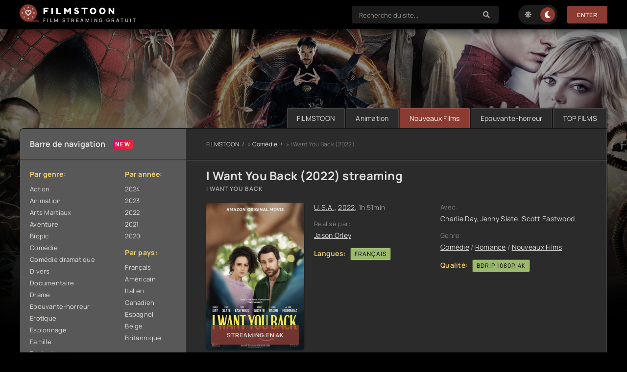

--- FILE ---
content_type: text/html; charset=utf-8
request_url: https://filmstoon.tube/226-i-want-you-back-2022.html
body_size: 7902
content:
<!DOCTYPE html>
<html lang="fr">
<head>
	<title>I Want You Back 2022 streaming VF complet sur FILMSTOON</title>
<meta name="charset" content="utf-8">
<meta name="title" content="I Want You Back 2022 streaming VF complet sur FILMSTOON">
<meta name="description" content="Regarder I Want You Back Streaming gratuit en version Française sur FILMSTOON. Film I Want You Back 2022 stream complet en HD 720p, Full HD 1080p, Ultra HD 4K.">
<meta name="keywords" content="I Want You Back 2022 streaming, I Want You Back streaming VF, I Want You Back FILMSTOON">
<meta name="generator" content="DataLife Engine (https://dle-news.ru)">
<link rel="canonical" href="https://filmstoon.tube/226-i-want-you-back-2022.html">
<link rel="alternate" type="application/rss+xml" title="FILMSTOON - Voir Films streaming VF complet en 4K  gratuit" href="https://filmstoon.tube/rss.xml">
<link rel="search" type="application/opensearchdescription+xml" title="FILMSTOON - Voir Films streaming VF complet en 4K  gratuit" href="https://filmstoon.tube/index.php?do=opensearch">
<meta property="twitter:title" content="I Want You Back 2022 streaming VF complet sur FILMSTOON">
<meta property="twitter:url" content="https://filmstoon.tube/226-i-want-you-back-2022.html">
<meta property="twitter:card" content="summary_large_image">
<meta property="twitter:image" content="https://filmstoon.tube/uploads/posts/2022-06/1956097.jpg">
<meta property="twitter:description" content="Peter (Charlie Day) et Emma (Jenny Slate) viennent de subir la même chose. Ils étaient convaincus qu'ils avaient rencontré l'amour de leur vie et étaient maintenant confrontés au mariage, aux enfants et à la vie de famille en banlieue - jusqu'à ce qu'ils soient largués par Anne (Gina Rodriguez) et">
<meta property="og:type" content="article">
<meta property="og:site_name" content="FILMSTOON - Voir Films streaming VF complet en 4K  gratuit">
<meta property="og:title" content="I Want You Back 2022 streaming VF complet sur FILMSTOON">
<meta property="og:url" content="https://filmstoon.tube/226-i-want-you-back-2022.html">
<meta property="og:image" content="https://filmstoon.tube/uploads/posts/2022-06/1956097.jpg">
<meta property="og:description" content="Peter (Charlie Day) et Emma (Jenny Slate) viennent de subir la même chose. Ils étaient convaincus qu'ils avaient rencontré l'amour de leur vie et étaient maintenant confrontés au mariage, aux enfants et à la vie de famille en banlieue - jusqu'à ce qu'ils soient largués par Anne (Gina Rodriguez) et">
	<meta name="viewport" content="width=device-width, initial-scale=1.0" />
	<meta name="theme-color" content="#111">
	<link rel="preload" href="/templates/filmstoon/css/common.css" as="style">
	<link rel="preload" href="/templates/filmstoon/css/styles.css" as="style">
	<link rel="preload" href="/templates/filmstoon/css/engine.css" as="style">
	<link rel="preload" href="/templates/filmstoon/css/fontawesome.css" as="style">
	<link rel="preload" href="/templates/filmstoon/webfonts/manrope-400.woff2" as="font" type="font/woff2" crossorigin>
	<link rel="preload" href="/templates/filmstoon/webfonts/manrope-600.woff2" as="font" type="font/woff2" crossorigin>
	<link rel="preload" href="/templates/filmstoon/webfonts/manrope-700.woff2" as="font" type="font/woff2" crossorigin>
	<link rel="preload" href="/templates/filmstoon/webfonts/fredoka-one-400.woff2" as="font" type="font/woff2" crossorigin>
    <link rel="preload" href="/templates/filmstoon/webfonts/fa-solid-900.woff2" as="font" type="font/woff2" crossorigin>
	<link rel="shortcut icon" href="/templates/filmstoon/images/logo.svg" />
	<link href="/templates/filmstoon/css/common.css" type="text/css" rel="stylesheet" />
	<link href="/templates/filmstoon/css/styles.css" type="text/css" rel="stylesheet" />
	<link href="/templates/filmstoon/css/engine.css" type="text/css" rel="stylesheet" /> 
	<link href="/templates/filmstoon/css/fontawesome.css" type="text/css" rel="stylesheet" />
    
    <meta name="google-site-verification" content="-HlBZmSBIrCmrR1ZKcLZC-OtkkX0e79r7-X--6MbYQ8" />
    <meta name="msvalidate.01" content="B428CC36664A4DF9682E6392D7EB0DEB" />
           <script src="//filmstoon.tube/playerjs.js" type="text/javascript"></script>
</head>

<body id="pmovie">

	<div class="wrapper">

		<div class="wrapper-container wrapper-main">

			<header class="header d-flex ai-center vw100">
				<a href="/" class="logo header__logo">
					<div class="logo__title">FILMSTOON</div>
					<p class="logo__caption">FILM STREAMING GRATUIT</p>
				</a>
				<div class="header__login flex-grow-1"><script>
	function switchLight() {
		if (localStorage.getItem('theme') === 'light') {
			document.querySelector('body').classList.add('lt-is-active');
		} else {
			document.querySelector('body').classList.remove('lt-is-active');
		};
	};
	switchLight();
</script>	


<div class="login login--not-logged d-none">
	<div class="login__header d-flex jc-space-between ai-center">
	
		<div class="login__close"><span class="fas fa-times"></span></div>
	</div>
	<form method="post">
	<div class="login__content">
		<div class="login__row">
			<div class="login__caption">login:</div>
			<div class="login__input"><input type="text" name="login_name" id="login_name" placeholder="login"/></div>
			<span class="fas fa-user"></span>
		</div>
		<div class="login__row">
		
			<div class="login__input"><input type="password" name="login_password" id="login_password" placeholder="password" /></div>
			<span class="fas fa-lock"></span>
		</div>
		<label class="login__row checkbox" for="login_not_save">
		
		</label>
		<div class="login__row">
			<button onclick="submit();" type="submit" title="enter">Enter</button>
			<input name="login" type="hidden" id="login" value="submit" />
		</div>
	</div>
	<div class="login__social">
		
		<div class="login__social-btns">
		
		</div>
	</div>
	</form>
</div>
</div>
				<div class="header__search">
					<form id="quicksearch" method="post">
						<input type="hidden" name="do" value="search">
						<input type="hidden" name="subaction" value="search">
						<div class="header__search-box">
							<input id="story" name="story" placeholder="Recherche du site..." type="text" autocomplete="off">
							<button type="submit" class="search-btn"><span class="fas fa-search"></span></button>
						</div>
					</form>
				</div>
				<ul class="theme-toggle" title="Changer la couleur du dessin">
					<li><span class="fas fa-sun"></span></li>
					<li><span class="fas fa-moon"></span></li>
				</ul>
				
				
				<button class="header__btn js-show-login">Enter</button>
				
				
				<button class="header__btn-menu d-none js-show-mobile-menu"><span class="fas fa-bars"></span></button>
			</header>

			<!-- END HEADER -->

			<ul class="carou__menu d-flex jc-flex-end">
				<li><a href="/">FILMSTOON</a></li>
				<li><a href="/animation/">Animation</a></li>
				<li><a href="/nouveaux-films/" class="is-active">Nouveaux Films</a></li>
				<li><a href="/epouvante-horreur/">Epouvante-horreur </a></li>
				<li><a href="#">TOP FILMS</a></li>
			</ul>
			

			<div class="content cols d-flex">

				<aside class="col-side">

					<div class="side-block js-this-in-mobile-menu">
						<div class="side-block__title new first">Barre de navigation</div>
						<div class="side-block__content d-flex jc-space-between">
							<div class="nav-col">
								<div class="nav-title">Par genre:</div>
								<ul class="nav-menu">
										<li class="default"><a href="/action/">Action</a></li>
						<li class="violet"><a href="/animation/">Animation</a></li>
						<li class="blue"><a href="/arts-martiaux/">Arts Martiaux</a></li>
						<li class="blue1"><a href="/aventure/">Aventure</a></li>
						<li class="green"><a href="/biopic/"> Biopic</a></li>
						<li class="red"><a href="/comedie/">Comédie</a></li>
                        <li class="default"><a href="/comedie-dramatique/"> Comédie dramatique</a></li>
						<li class="violet"><a href="/divers/"> Divers</a></li>
						<li class="blue"><a href="/documentaire/"> Documentaire</a></li>
						<li class="blue1"><a href="/drame/"> Drame</a></li>
						<li class="green"><a href="/epouvante-horreur/">Epouvante-horreur</a></li>
						<li class="red"><a href="/erotique/"> Erotique</a></li>
                        <li class="default"><a href="/espionnage/">  Espionnage</a></li>
						<li class="violet"><a href="/famille/">  Famille</a></li>
						<li class="blue"><a href="/fantastique/">  Fantastique</a></li>
						<li class="blue1"><a href="/guerre/">Guerre</a></li>
						<li class="green"><a href="/historique/">Historique</a></li>
						<li class="red"><a href="/musical/">Musical</a></li>
                        <li class="default"><a href="/policier/">Policier</a></li>
						<li class="violet"><a href="/romance/">Romance</a></li>
						<li class="blue"><a href="/science-fiction/">Science fiction</a></li>
						<li class="blue1"> <a href="/thriller/"> Thriller</a></li>
						<li class="green"><a href="/western/">Western</a></li>
                                    <li><a href="/nouveaux-films/"><span class="fa fa-clock-o"></span>Nouveaux Films 2022</a></li>
                        
								</ul>
							</div>
							<div class="nav-col">
								<div class="nav-title">Par année:</div>
								<ul class="nav-menu">
                                             <li>
								<a href="/xfsearch/year/2024/">2024</a>
							</li>
                                     <li>
								<a href="/xfsearch/year/2023/">2023</a>
							</li>
									 <li>
								<a href="/xfsearch/year/2022/">2022</a>
							</li>
							<li>
								<a href="/xfsearch/year/2021/">2021</a>
							</li>
							<li>
								<a href="/xfsearch/year/2020/">2020</a>
							</li>
								</ul>
								<div class="nav-title">Par pays:</div>
								<ul class="nav-menu">
								<li><a href="/xfsearch/country/Français/">Français</a></li>
							<li><a href="/xfsearch/country/Américain/">Américain</a></li>

							<li><a href="/xfsearch/country/Italien/">Italien</a></li>
							<li> <a href="/xfsearch/country/Canadien/">Canadien</a></li>
							<li><a href="/xfsearch/country/Espagnol/">Espagnol</a></li>
							<li><a href="/xfsearch/country/Belge/">Belge</a></li>
							<li><a href="/xfsearch/country/Britannique/">Britannique</a></li>
								</ul>
							</div>
						</div>
					</div>

					<div class="side-block">
						<div class="side-block__title">TOP Nouveaux Films</div>
						<div class="side-block__content">
							<a class="soon d-flex ai-center" href="https://filmstoon.tube/2677-a-contre-sens-2-2024.html">
	<div class="soon__img img-fit-cover">
		<img src="/uploads/posts/2023-12/thumbs/4121454.jpg" loading="lazy" alt="À Contre-Sens 2 (2024)">
	</div>
	<div class="soon__desc flex-grow-1">
		<div class="soon__title ws-nowrap">À Contre-Sens 2 (2024)</div>
		<div class="soon__text line-clamp">L'amour entre Noah (Nicole Wallace) et Nick (Gabriel Guevara) semble inébranlable, même si leurs parents tentent de les séparer. Mais le travail de Noah et l'entrée de Nick à l'université ouvrent</div>
	</div>
</a><a class="soon d-flex ai-center" href="https://filmstoon.tube/3030-loups-garous-2024.html">
	<div class="soon__img img-fit-cover">
		<img src="/uploads/posts/2024-09/thumbs/da4cb27bf4911a1207ef2ffbb05a9e1c.jpg" loading="lazy" alt="Loups-Garous (2024)">
	</div>
	<div class="soon__desc flex-grow-1">
		<div class="soon__title ws-nowrap">Loups-Garous (2024)</div>
		<div class="soon__text line-clamp">Loups-Garous est un film de science-fiction réalisé par François Uzan. Le film se déroule dans un monde futuriste où la réalité virtuelle et les réseaux sociaux dominent la société. Trois jeunes</div>
	</div>
</a><a class="soon d-flex ai-center" href="https://filmstoon.tube/3028-the-crow-2024.html">
	<div class="soon__img img-fit-cover">
		<img src="/uploads/posts/2024-05/thumbs/7eecb7e1369a7870f017f0c5df0ea0d0.jpg" loading="lazy" alt="The Crow (2024)">
	</div>
	<div class="soon__desc flex-grow-1">
		<div class="soon__title ws-nowrap">The Crow (2024)</div>
		<div class="soon__text line-clamp">&quot;The Crow&quot; est un film qui raconte l'histoire d'un homme, Eric Draven, qui revient d'entre les morts pour se venger de ceux qui l'ont tué ainsi que de sa fiancée. Après avoir été tué lors</div>
	</div>
</a>
						</div>
					</div>
					
					<div class="side-block">
						<div class="side-block__title">Mises à jour du film</div>
						<div class="side-block__content upd-box">
							<div class="upd-box-title">Les 10 dernières mises à jour de films</div>
							
						</div>
					</div>

				

				</aside>

				<!-- END COL SIDE -->

				<main class="col-main flex-grow-1 d-flex fd-column">
					
					<div class="speedbar ws-nowrap">
	<a href="https://filmstoon.tube/">FILMSTOON</a> » <a href="https://filmstoon.tube/comedie/">Comédie</a> » I Want You Back (2022)
</div>
					
					<article class="page ignore-select pmovie">

	<div class="page__subcols d-flex">

		<header class="page__header">
			<h1>I Want You Back (2022) streaming</h1>
			<div class="pmovie__original-title">I Want You Back</div>
		</header>

		<div class="page__subcol-side">
			<div class="pmovie__poster img-fit-cover">
				<img src="/uploads/posts/2022-06/thumbs/1956097.jpg" loading="lazy" alt="I Want You Back (2022)">
				<div class="pmovie__btn btn js-scroll-to">   streaming en 4k</div>
        	
            </div>
         
		</div>
        	

		<!-- END PAGE SUBCOL SIDE -->

		<div class="page__subcol-main flex-grow-1 d-flex fd-column">
			<div class="pmovie__year"><a href="https://filmstoon.tube/xfsearch/country/U.S.A./">U.S.A.</a>, <a href=""><a href="https://filmstoon.tube/xfsearch/year/2022/">2022</a></a>, 1h 51min</div>
			<ul class="pmovie__header-list flex-grow-1">
				<li>
					<div>Réalisé par:</div>
					<a href="https://filmstoon.tube/xfsearch/director/Jason%20Orley/">Jason Orley</a>
				</li>
			    <li class="pmovie__header-list--accent"><span>Langues:</span> <span>Français</span></li>
			</ul>
            	
			<div class="pmovie__bottom d-flex ai-center">
				<div class="card__ratings flex-grow-1 d-flex">
					
				
				</div>
				
			</div>
		</div>

		<!-- END PAGE SUBCOL MAIN -->

		<ul class="page__subcol-side2 pmovie__header-list">
			<li>
				<div>Avec:</div>
				<a href="https://filmstoon.tube/xfsearch/actors/Charlie%20Day/">Charlie Day</a>, <a href="https://filmstoon.tube/xfsearch/actors/Jenny%20Slate/">Jenny Slate</a>, <a href="https://filmstoon.tube/xfsearch/actors/Scott%20Eastwood/">Scott Eastwood</a>
			</li>
			<li>
				<div>Genre:</div>
			<a href="https://filmstoon.tube/comedie/">Comédie</a> / <a href="https://filmstoon.tube/romance/">Romance</a> / <a href="https://filmstoon.tube/streaming-4k/">Nouveaux Films</a>
			</li>
            <li class="pmovie__header-list--accent"><span>Qualité:</span> <span>BDRip 1080p, 4K</span></li>
             
		</ul>

		<div class="card__fav">
			
		</div>

	</div>

	<!-- END PAGE SUBCOLS -->

	<div class="page__text full-text clearfix"><p>Peter (Charlie Day) et Emma (Jenny Slate) viennent de subir la même chose. Ils étaient convaincus qu'ils avaient rencontré l'amour de leur vie et étaient maintenant confrontés au mariage, aux enfants et à la vie de famille en banlieue - jusqu'à ce qu'ils soient largués par Anne (Gina Rodriguez) et Noah (Scott Eastwood), respectivement. Lorsqu'ils se croisent, Peter et Emma concluent un pacte. Ils essaient de saboter la relation de l'ex de l'autre et de les convaincre que la relation précédente était meilleure pour eux. Mais alors que Peter traque Noah et qu'Emma essaie de gagner la confiance d'Anne, ils réalisent lentement que le véritable amour pourrait se trouver ailleurs...</p></div>
	<h2 class="page__subtitle tac">Voir I Want You Back (2022) streaming VF</h2>
    
    
                   <noindex><center>
     <a href="/film.php"   rel="nofollow"   target="_blank" ><img src="/1.png"></a>
     
               
     <a href="/telecharger.php"   rel="nofollow"   target="_blank" ><img src="/2.png"></a>
      </center> </noindex> 
    <br>
	
	<div class="pmovie__player tabs-block">
		<div class="pmovie__player-controls d-flex ai-center">
			<div class="tabs-block__select d-flex flex-grow-1">
				<span>Streaming en 4K</span> 
				<span>BANDE-ANNONCE</span>
			</div>
			<div class="pmovie__complaint2">
			
			</div>
		</div>
		<div class="tabs-block__content d-none video-inside video-responsive1">
			 <div id="4k"></div>

<script>
    var player = new Playerjs({id:"4k",  poster:"https://filmstoon.tube/uploads/posts/2022-06/thumbs/1956097.jpg", file:"https://filmstoon.tube/Paramount.mp4", title:"I Want You Back (2022)"});
</script>
		</div>
		<div class="tabs-block__content d-none video-inside video-responsive">
			<iframe width="560" height="315" data-src="https://www.youtube.com/embed/zFmqqeZ4niE" title="YouTube video player" frameborder="0" allow="accelerometer; autoplay; clipboard-write; encrypted-media; gyroscope; picture-in-picture" allowfullscreen></iframe>
		</div>
		
		<div class="pmovie__player-bottom d-flex ai-center jc-space-between">
		
			<div class="pmovie__share flex-grow-1">
				<div class="ya-share2" data-services="vkontakte,facebook,odnoklassniki,viber,whatsapp,telegram" data-counter="ig"></div>
         </div>
		
		</div>
	</div>
    
    

	<div class="pmovie__caption">
		Voir film <b>I Want You Back (2022) streaming  VOSTFR et VF</b> en HD 720p, Full HD 1080p, 4k!. 
		Téléchargement  film complet I Want You Back en streaming français sans inscription.
	</div>

	<section class="sect pmovie__related">
		<h3 class="sect__title sect__header">Recommandé de voir:</h3>
		<div class="sect__content d-grid ">
			<a class="poster d-flex fd-column" href="https://filmstoon.tube/53-peter-von-kant-2022.html">
    <div class="poster__img img-responsive img-responsive--portrait img-fit-cover anim">
        <img src="/uploads/posts/2022-06/thumbs/4136622.jpg" loading="lazy" alt="Peter von Kant (2022)">
    </div>
    <h4 class="poster__title">Peter von Kant (2022)</h4>
</a><a class="poster d-flex fd-column" href="https://filmstoon.tube/54-black-adam-2022-hd-7.html">
    <div class="poster__img img-responsive img-responsive--portrait img-fit-cover anim">
        <img src="/uploads/posts/2022-06/thumbs/1928605.jpg" loading="lazy" alt="Black Adam (2022)">
    </div>
    <h4 class="poster__title">Black Adam (2022)</h4>
</a><a class="poster d-flex fd-column" href="https://filmstoon.tube/188-good-luck-to-you-leo-grande-2022.html">
    <div class="poster__img img-responsive img-responsive--portrait img-fit-cover anim">
        <img src="/uploads/posts/2022-06/thumbs/4792634.jpg" loading="lazy" alt="Good Luck To You, Leo Grande (2022)">
    </div>
    <h4 class="poster__title">Good Luck To You, Leo Grande (2022)</h4>
</a><a class="poster d-flex fd-column" href="https://filmstoon.tube/148-rifkins-festival-2022.html">
    <div class="poster__img img-responsive img-responsive--portrait img-fit-cover anim">
        <img src="/uploads/posts/2022-06/thumbs/0430396.jpg" loading="lazy" alt="Rifkin&#039;s Festival (2022)">
    </div>
    <h4 class="poster__title">Rifkin&#039;s Festival (2022)</h4>
</a><a class="poster d-flex fd-column" href="https://filmstoon.tube/195-metal-lords-2022.html">
    <div class="poster__img img-responsive img-responsive--portrait img-fit-cover anim">
        <img src="/uploads/posts/2022-06/thumbs/2686526.jpg" loading="lazy" alt="Metal Lords (2022)">
    </div>
    <h4 class="poster__title">Metal Lords (2022)</h4>
</a>
		</div>
	</section>
	

</article>
<div id="dle-ajax-comments"></div>
<form  method="post" name="dle-comments-form" id="dle-comments-form" >
		<input type="hidden" name="subaction" value="addcomment">
		<input type="hidden" name="post_id" id="post_id" value="226"><input type="hidden" name="user_hash" value="a31c28154fb057df295dacaf4539e51de38e5689"></form>
					
				</main>
				
				<!-- END COL MAIN -->

			</div>

			<!-- END CONTENT -->

			

			<footer class="footer d-flex ai-center">
				<div class="logo footer__logo">
					<div class="logo__title">FILMSTOON</div>
					<p class="logo__caption">FILM EN STREAMING</p>
				</div>
				<a href="/" class="btn">FILMSTOON</a>
				<div class="footer__text flex-grow-1">
					© 2024 "Filmstoon.tube" Le meilleur cinéma et séries en ligne.
					<br>
				</div>
				<div class="footer__counter">
					
				</div>
			</footer>

			<!-- END FOOTER -->

		</div>

		<!-- END WRAPPER-MAIN -->

	</div>

	<!-- END WRAPPER -->

	
<script src="/engine/classes/js/jquery3.js?v=df303"></script>
<script src="/engine/classes/js/jqueryui3.js?v=df303" defer></script>
<script src="/engine/classes/js/dle_js.js?v=df303" defer></script>
<script src="/engine/classes/js/lazyload.js?v=df303" defer></script>
<script src="/engine/editor/jscripts/tiny_mce/tinymce.min.js?v=df303" defer></script>
<script type="application/ld+json">{"@context":"https://schema.org","@graph":[{"@type":"BreadcrumbList","@context":"https://schema.org/","itemListElement":[{"@type":"ListItem","position":1,"item":{"@id":"https://filmstoon.tube/","name":"FILMSTOON"}},{"@type":"ListItem","position":2,"item":{"@id":"https://filmstoon.tube/comedie/","name":"Comédie"}},{"@type":"ListItem","position":3,"item":{"@id":"https://filmstoon.tube/226-i-want-you-back-2022.html","name":"I Want You Back (2022)"}}]}]}</script>
	<script src="/templates/filmstoon/js/libs.js"></script>
	<script>
<!--
var dle_root       = '/';
var dle_admin      = '';
var dle_login_hash = 'a31c28154fb057df295dacaf4539e51de38e5689';
var dle_group      = 5;
var dle_skin       = 'filmstoon';
var dle_wysiwyg    = '2';
var quick_wysiwyg  = '2';
var dle_min_search = '4';
var dle_act_lang   = ["Yes", "No", "Enter", "Cancel", "Save", "Delete", "Loading. Please, wait..."];
var menu_short     = 'Quick edit';
var menu_full      = 'Full edit';
var menu_profile   = 'View profile';
var menu_send      = 'Send message';
var menu_uedit     = 'Admin Center';
var dle_info       = 'Information';
var dle_confirm    = 'Confirm';
var dle_prompt     = 'Enter the information';
var dle_req_field  = ["Fill the name field", "Fill the message field", "Fill the field with the subject of the message"];
var dle_del_agree  = 'Are you sure you want to delete it? This action cannot be undone';
var dle_spam_agree = 'Are you sure you want to mark the user as a spammer? This will remove all his comments';
var dle_c_title    = 'Send a complaint';
var dle_complaint  = 'Enter the text of your complaint to the Administration:';
var dle_mail       = 'Your e-mail:';
var dle_big_text   = 'Highlighted section of text is too large.';
var dle_orfo_title = 'Enter a comment to the detected error on the page for Administration ';
var dle_p_send     = 'Send';
var dle_p_send_ok  = 'Notification has been sent successfully ';
var dle_save_ok    = 'Changes are saved successfully. Refresh the page?';
var dle_reply_title= 'Reply to the comment';
var dle_tree_comm  = '0';
var dle_del_news   = 'Delete article';
var dle_sub_agree  = 'Do you really want to subscribe to this article’s comments?';
var dle_captcha_type  = '0';
var dle_share_interesting  = ["Share a link to the selected text", "Twitter", "Facebook", "Вконтакте", "Direct Link:", "Right-click and select «Copy Link»"];
var DLEPlayerLang     = {prev: 'Previous',next: 'Next',play: 'Play',pause: 'Pause',mute: 'Mute', unmute: 'Unmute', settings: 'Settings', enterFullscreen: 'Enable full screen mode', exitFullscreen: 'Disable full screen mode', speed: 'Speed', normal: 'Normal', quality: 'Quality', pip: 'PiP mode'};
var allow_dle_delete_news   = false;
var dle_search_delay   = false;
var dle_search_value   = '';
jQuery(function($){

	
	
	tinyMCE.baseURL = dle_root + 'engine/editor/jscripts/tiny_mce';
	tinyMCE.suffix = '.min';

	tinymce.init({
		selector: 'textarea#comments',
		language : "en",
		element_format : 'html',
		width : "100%",
		height : 260,

		deprecation_warnings: false,
		
		plugins: ["link image lists paste quickbars dlebutton noneditable"],
		
		draggable_modal: true,
		toolbar_mode: 'floating',
		contextmenu: false,
		relative_urls : false,
		convert_urls : false,
		remove_script_host : false,
		browser_spellcheck: true,
		extended_valid_elements : "div[align|style|class|contenteditable],b/strong,i/em,u,s,p[align|style|class|contenteditable]",
		quickbars_insert_toolbar: '',
		quickbars_selection_toolbar: 'bold italic underline | dlequote dlespoiler dlehide',
		
	    formats: {
	      bold: {inline: 'b'},
	      italic: {inline: 'i'},
	      underline: {inline: 'u', exact : true},
	      strikethrough: {inline: 's', exact : true}
	    },
		
		paste_as_text: true,
		elementpath: false,
		branding: false,
		
		dle_root : dle_root,
		dle_upload_area : "comments",
		dle_upload_user : "",
		dle_upload_news : "0",
		
		menubar: false,
		noneditable_editable_class: 'contenteditable',
		noneditable_noneditable_class: 'noncontenteditable',
		image_dimensions: false,
		
		
		toolbar: "bold italic underline | alignleft aligncenter alignright | bullist numlist | dleemo link dleleech  | dlequote dlespoiler dlehide",
		content_css : dle_root + "engine/editor/css/content.css"

	});
$('#dle-comments-form').submit(function() {
	doAddComments();
	return false;
});
FastSearch();
});
//-->
</script>
<!-- Yandex.Metrika counter -->
<script type="text/javascript" >
   (function(m,e,t,r,i,k,a){m[i]=m[i]||function(){(m[i].a=m[i].a||[]).push(arguments)};
   m[i].l=1*new Date();k=e.createElement(t),a=e.getElementsByTagName(t)[0],k.async=1,k.src=r,a.parentNode.insertBefore(k,a)})
   (window, document, "script", "https://mc.yandex.ru/metrika/tag.js", "ym");

   ym(88943086, "init", {
        clickmap:true,
        trackLinks:true,
        accurateTrackBounce:true
   });
</script>
<noscript><div><img src="https://mc.yandex.ru/watch/88943086" style="position:absolute; left:-9999px;" alt="" /></div></noscript>
<!-- /Yandex.Metrika counter -->
<script defer src="https://static.cloudflareinsights.com/beacon.min.js/vcd15cbe7772f49c399c6a5babf22c1241717689176015" integrity="sha512-ZpsOmlRQV6y907TI0dKBHq9Md29nnaEIPlkf84rnaERnq6zvWvPUqr2ft8M1aS28oN72PdrCzSjY4U6VaAw1EQ==" data-cf-beacon='{"version":"2024.11.0","token":"134d525bbadf4cdaaba633419748942a","r":1,"server_timing":{"name":{"cfCacheStatus":true,"cfEdge":true,"cfExtPri":true,"cfL4":true,"cfOrigin":true,"cfSpeedBrain":true},"location_startswith":null}}' crossorigin="anonymous"></script>
</body>
</html>

<!-- DataLife Engine Copyright SoftNews Media Group (http://dle-news.ru) -->
